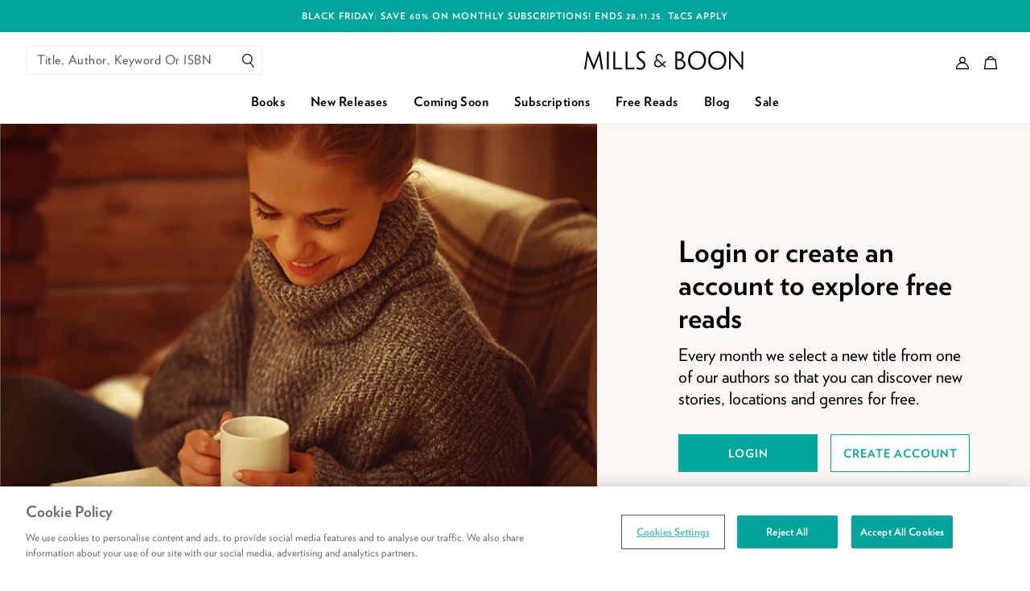

--- FILE ---
content_type: text/javascript
request_url: https://www.millsandboon.co.uk/cdn/shop/t/290/assets/template.article.js?v=126333310796622130331754294354
body_size: 10663
content:
!function(e){function t(t){for(var r,a,c=t[0],s=t[1],u=t[2],d=0,f=[];d<c.length;d++)a=c[d],Object.prototype.hasOwnProperty.call(o,a)&&o[a]&&f.push(o[a][0]),o[a]=0;for(r in s)Object.prototype.hasOwnProperty.call(s,r)&&(e[r]=s[r]);for(l&&l(t);f.length;)f.shift()();return i.push.apply(i,u||[]),n()}function n(){for(var e,t=0;t<i.length;t++){for(var n=i[t],r=!0,c=1;c<n.length;c++){var s=n[c];0!==o[s]&&(r=!1)}r&&(i.splice(t--,1),e=a(a.s=n[0]))}return e}var r={},o={9:0},i=[];function a(t){if(r[t])return r[t].exports;var n=r[t]={i:t,l:!1,exports:{}};return e[t].call(n.exports,n,n.exports,a),n.l=!0,n.exports}a.m=e,a.c=r,a.d=function(e,t,n){a.o(e,t)||Object.defineProperty(e,t,{enumerable:!0,get:n})},a.r=function(e){"undefined"!=typeof Symbol&&Symbol.toStringTag&&Object.defineProperty(e,Symbol.toStringTag,{value:"Module"}),Object.defineProperty(e,"__esModule",{value:!0})},a.t=function(e,t){if(1&t&&(e=a(e)),8&t)return e;if(4&t&&"object"==typeof e&&e&&e.__esModule)return e;var n=Object.create(null);if(a.r(n),Object.defineProperty(n,"default",{enumerable:!0,value:e}),2&t&&"string"!=typeof e)for(var r in e)a.d(n,r,function(t){return e[t]}.bind(null,r));return n},a.n=function(e){var t=e&&e.__esModule?function(){return e.default}:function(){return e};return a.d(t,"a",t),t},a.o=function(e,t){return Object.prototype.hasOwnProperty.call(e,t)},a.p="";var c=window.shopifySlateJsonp=window.shopifySlateJsonp||[],s=c.push.bind(c);c.push=t,c=c.slice();for(var u=0;u<c.length;u++)t(c[u]);var l=s;i.push([346,0,1]),n()}({13:function(e,t,n){"use strict";function r(e,t){var n=Object.keys(e);if(Object.getOwnPropertySymbols){var r=Object.getOwnPropertySymbols(e);t&&(r=r.filter((function(t){return Object.getOwnPropertyDescriptor(e,t).enumerable}))),n.push.apply(n,r)}return n}function o(e){for(var t=1;t<arguments.length;t++){var n=null!=arguments[t]?arguments[t]:{};t%2?r(Object(n),!0).forEach((function(t){i(e,t,n[t])})):Object.getOwnPropertyDescriptors?Object.defineProperties(e,Object.getOwnPropertyDescriptors(n)):r(Object(n)).forEach((function(t){Object.defineProperty(e,t,Object.getOwnPropertyDescriptor(n,t))}))}return e}function i(e,t,n){return t in e?Object.defineProperty(e,t,{value:n,enumerable:!0,configurable:!0,writable:!0}):e[t]=n,e}function a(e,t){return function(e){if(Array.isArray(e))return e}(e)||function(e,t){if(Symbol.iterator in Object(e)||"[object Arguments]"===Object.prototype.toString.call(e)){var n=[],r=!0,o=!1,i=void 0;try{for(var a,c=e[Symbol.iterator]();!(r=(a=c.next()).done)&&(n.push(a.value),!t||n.length!==t);r=!0);}catch(e){o=!0,i=e}finally{try{r||null==c.return||c.return()}finally{if(o)throw i}}return n}}(e,t)||function(){throw new TypeError("Invalid attempt to destructure non-iterable instance")}()}function c(e,t,n,r,o,i,a){try{var c=e[i](a),s=c.value}catch(e){return void n(e)}c.done?t(s):Promise.resolve(s).then(r,o)}n(19),n(29),n(10),n(15),n(23),n(48),n(22),n(5),n(6),n(7),n(8),n(49),n(50),n(11),n(16),n(9),n(4),n(24),n(2),n(34),n(0),Object.defineProperty(t,"__esModule",{value:!0}),t.extendDefaults=function(e,t){for(var n in t)null!=t&&void 0!==t&&(e[n]=t[n]);return e},t.formToJSON=function(e){return[].reduce.call(e,(function(e,t){return t.name&&t.value&&(e[t.name]=t.value),e}),{})},t.serialize=function(e){for(var t=[],n=0;n<e.elements.length;n++){var r=e.elements[n];if(r.name&&!r.disabled&&"file"!==r.type&&"reset"!==r.type&&"submit"!==r.type&&"button"!==r.type)if("select-multiple"===r.type)for(var o=0;o<r.options.length;o++)r.options[o].selected&&t.push("".concat(encodeURIComponent(r.name),"=").concat(encodeURIComponent(r.options[o].value)));else("checkbox"!==r.type&&"radio"!==r.type||r.checked)&&t.push("".concat(encodeURIComponent(r.name),"=").concat(encodeURIComponent(r.value)))}return t.join("&")},t.on=function(e){var t=arguments.length>1&&void 0!==arguments[1]?arguments[1]:window,n=arguments.length>2?arguments[2]:void 0,r=arguments.length>3&&void 0!==arguments[3]&&arguments[3];"string"!=typeof t?"function"!=typeof t?t.addEventListener(e,n,r):window.addEventListener(e,t):document.querySelector(t).addEventListener(e,n,r)},t.getSiblings=function(e){return Array.prototype.filter.call(e.parentNode.children,(function(t){return t!==e}))},t.render=function(e,t){t&&(t.innerHTML=e)},t.getBrowser=function(){var e=window.navigator.userAgent;return e.indexOf("Firefox")>-1?"Firefox":e.indexOf("Opera")>-1?"Opera":e.indexOf("Trident")>-1?"Internet Explorer":e.indexOf("Edge")>-1?"Edge":e.indexOf("Chrome")>-1?"Chrome":e.indexOf("Safari")>-1?"Safari":"unknown"},t.getOuterHTML=function(e){if(e.outerHTML)return e.outerHTML;var t=document.createElement("div");return t.appendChild(e.cloneNode(!0)),t.innerHTML},t.queryCart=function(){var e=[window.fetch("/cart.js?no-cache=".concat((new Date).getTime())),window.fetch("/cart?view=resource&no-cache=".concat((new Date).getTime()))];return new Promise(function(){var t=function(e){return function(){var t=this,n=arguments;return new Promise((function(r,o){var i=e.apply(t,n);function a(e){c(i,r,o,a,s,"next",e)}function s(e){c(i,r,o,a,s,"throw",e)}a(void 0)}))}}(regeneratorRuntime.mark((function t(n,r){var i,c,s,u,l,d,f,p;return regeneratorRuntime.wrap((function(t){for(;;)switch(t.prev=t.next){case 0:return t.prev=0,t.next=3,Promise.all(e);case 3:return i=t.sent,c=a(i,2),s=c[0],u=c[1],t.next=9,s.json();case 9:return l=t.sent,t.next=12,u.json();case 12:d=t.sent,f=l.items.map((function(e){var t=d.find((function(t){return t.key===e.key}));return t?o({},e,{},t):e})),p=o({},l,{items:f}),n(p),t.next=21;break;case 18:t.prev=18,t.t0=t.catch(0),r(t.t0);case 21:case"end":return t.stop()}}),t,null,[[0,18]])})));return function(e,n){return t.apply(this,arguments)}}())},n(49),n(50),n(11),n(34),n(0),n(6),n(7),n(8),n(9),n(5),n(19),n(29),n(4),n(24),n(10),n(74),n(22),n(2),n(15),n(16),n(23),n(48)},17:function(e,t,n){"use strict";n(0),n(0),Object.defineProperty(t,"__esModule",{value:!0}),t.default=void 0,t.default={active:"is-active",adding:"is-adding",added:"is-added",collapsed:"is-collapsed",disabled:"is-disabled",focused:"is-focused",hidden:"is-hidden",loaded:"is-loaded",loading:"is-loading",locked:"is-locked",removing:"is-removing",sticky:"is-sticky",transitioning:"is-transitioning"}},20:function(e,t,n){"use strict";var r=n(14),o=n(99)(!0);r(r.P,"Array",{includes:function(e){return o(this,e,arguments.length>1?arguments[1]:void 0)}}),n(100)("includes")},21:function(e,t,n){"use strict";var r=n(14),o=n(54);r(r.P+r.F*n(55)("includes"),"String",{includes:function(e){return!!~o(this,e,"includes").indexOf(e,arguments.length>1?arguments[1]:void 0)}})},239:function(e,t,n){"use strict";n(1),n(5),n(10),n(12),n(6),n(7),n(2),n(8),n(9),n(4),n(0),n(0),Object.defineProperty(t,"__esModule",{value:!0}),t.default=void 0,n(10),n(12),n(6),n(7),n(2),n(5),n(1),n(8),n(9),n(4);var r=n(13);function o(e){return function(e){if(Array.isArray(e)){for(var t=0,n=new Array(e.length);t<e.length;t++)n[t]=e[t];return n}}(e)||function(e){if(Symbol.iterator in Object(e)||"[object Arguments]"===Object.prototype.toString.call(e))return Array.from(e)}(e)||function(){throw new TypeError("Invalid attempt to spread non-iterable instance")}()}t.default=function(e){(0,r.extendDefaults)({enableFeature:!1},e);var t={promptButton:o(document.querySelectorAll("[js-free-reads-prompt]"))};return Object.freeze({init:function(){!function(){var e=!0,n=!1,o=void 0;try{for(var i,a=function(){var e=i.value;(0,r.on)("click",e,(function(t){t.preventDefault();var n=window.location.pathname;window.sessionStorage.removeItem("mb_free_reads"),window.sessionStorage.setItem("mb_free_reads",n),window.location=e.href}))},c=t.promptButton[Symbol.iterator]();!(e=(i=c.next()).done);e=!0)a()}catch(e){n=!0,o=e}finally{try{e||null==c.return||c.return()}finally{if(n)throw o}}}()}})}},25:function(e,t,n){"use strict";(function(t){var r=n(3),o=n(59),i={"Content-Type":"application/x-www-form-urlencoded"};function a(e,t){!r.isUndefined(e)&&r.isUndefined(e["Content-Type"])&&(e["Content-Type"]=t)}var c={adapter:function(){var e;return"undefined"!=typeof XMLHttpRequest?e=n(37):void 0!==t&&(e=n(37)),e}(),transformRequest:[function(e,t){return o(t,"Content-Type"),r.isFormData(e)||r.isArrayBuffer(e)||r.isBuffer(e)||r.isStream(e)||r.isFile(e)||r.isBlob(e)?e:r.isArrayBufferView(e)?e.buffer:r.isURLSearchParams(e)?(a(t,"application/x-www-form-urlencoded;charset=utf-8"),e.toString()):r.isObject(e)?(a(t,"application/json;charset=utf-8"),JSON.stringify(e)):e}],transformResponse:[function(e){if("string"==typeof e)try{e=JSON.parse(e)}catch(e){}return e}],timeout:0,xsrfCookieName:"XSRF-TOKEN",xsrfHeaderName:"X-XSRF-TOKEN",maxContentLength:-1,validateStatus:function(e){return e>=200&&e<300},headers:{common:{Accept:"application/json, text/plain, */*"}}};r.forEach(["delete","get","head"],(function(e){c.headers[e]={}})),r.forEach(["post","put","patch"],(function(e){c.headers[e]=r.merge(i)})),e.exports=c}).call(this,n(52))},280:function(e,t,n){"use strict";n(11),n(0),n(0),Object.defineProperty(t,"__esModule",{value:!0}),t.logGraphErrorsArray=t.productCardVariants=t.articleQuery=t.productQuery=t.collectionQuery=t.collectionProductsQuery=t.placeholderImage=t.maxRelatedBooksOnload=t.storefrontAccessToken=t.graphQlUrl=void 0,n(11);var r=n(76);t.graphQlUrl="/api/2019-07/graphql.json",t.storefrontAccessToken="2a217033303b1eb7d3e30ba786c79c59",t.maxRelatedBooksOnload=12,t.placeholderImage="https://cdn.shopify.com/s/files/1/0040/4681/5305/files/cover_placeholder.jpg?v=1579710102",t.collectionProductsQuery=function(e,t){var n=arguments.length>2&&void 0!==arguments[2]?arguments[2]:"";return'\n{ collectionByHandle(handle:"'.concat(e,'") {\n    id\n    title\n    handle\n    products (first: ').concat(t,", after:").concat(n,") {\n      pageInfo {\n        hasNextPage\n        hasPreviousPage\n      }\n      edges { \n        cursor\n        node { \n          id\n          title\n          handle\n          tags\n          collections(first: 5) {\n            edges {\n              node {\n                handle\n              }\n            }\n          }\n          productType\n          onlineStoreUrl\n          images(first:1) {\n            edges {\n              node {\n                originalSrc\n              }\n            }\n          }\n          variants(first:2) {\n            edges {\n              node {\n                sku\n                title\n                price\n                compareAtPrice\n              }\n            }\n          }\n        }\n      }\n    }\n  }\n}")},t.collectionQuery=function(e){return'\n  { \n    collections(first:5, query:"'.concat(e,'") {\n      edges {\n        node {\n          title\n          handle\n        }\n      }\n    }\n  }\n')},t.productQuery=function(e,t){var n=arguments.length>2&&void 0!==arguments[2]?arguments[2]:"";return"\n{ products (\n  first:".concat(t,',\n  query:"').concat(e,' AND -subscription",\n  after:').concat(n,"\n  ) { \n    pageInfo {\n      hasNextPage\n      hasPreviousPage\n    }\n    edges { \n      cursor\n      node { \n        id\n        title\n        handle\n        tags\n        collections(first: 5) {\n          edges {\n            node {\n              handle\n            }\n          }\n        }\n        productType\n        onlineStoreUrl\n        images(first:1) {\n          edges {\n            node {\n              originalSrc\n            }\n          }\n        }\n        variants(first:2) {\n          edges {\n            node {\n              sku\n              title\n              price\n              compareAtPrice\n            }\n          }\n        }\n      }\n    }\n  }\n}")},t.articleQuery=function(e,t){var n=arguments.length>2&&void 0!==arguments[2]?arguments[2]:"";return"\n{ articles (\n  first:".concat(t,',\n  query:"').concat(e,'*",\n  after:').concat(n,"\n  ) {\n    pageInfo {\n      hasNextPage\n      hasPreviousPage\n    }\n    edges { \n      cursor\n      node { \n        id\n        title\n        tags\n      }\n    }\n  }\n}")},t.productCardVariants=function(e,t,n){var o=null!==n;return'\n  <div class="card__variant">\n    <div class="card__variant-title">\n      '.concat(e,'\n    </div>\n    <div class="card__variant-price">\n      ').concat((0,r.formatMoney)(t,theme.moneyFormat)," <s>").concat(o?(0,r.formatMoney)(n,theme.moneyFormat):"","</s>\n    </div>\n  </div>")},t.logGraphErrorsArray=function(e){e.forEach((function(e){return window.console.error("GraphQl Error: ",e)}))}},3:function(e,t,n){"use strict";var r=n(36),o=n(57),i=Object.prototype.toString;function a(e){return"[object Array]"===i.call(e)}function c(e){return null!==e&&"object"==typeof e}function s(e){return"[object Function]"===i.call(e)}function u(e,t){if(null!=e)if("object"!=typeof e&&(e=[e]),a(e))for(var n=0,r=e.length;n<r;n++)t.call(null,e[n],n,e);else for(var o in e)Object.prototype.hasOwnProperty.call(e,o)&&t.call(null,e[o],o,e)}e.exports={isArray:a,isArrayBuffer:function(e){return"[object ArrayBuffer]"===i.call(e)},isBuffer:o,isFormData:function(e){return"undefined"!=typeof FormData&&e instanceof FormData},isArrayBufferView:function(e){return"undefined"!=typeof ArrayBuffer&&ArrayBuffer.isView?ArrayBuffer.isView(e):e&&e.buffer&&e.buffer instanceof ArrayBuffer},isString:function(e){return"string"==typeof e},isNumber:function(e){return"number"==typeof e},isObject:c,isUndefined:function(e){return void 0===e},isDate:function(e){return"[object Date]"===i.call(e)},isFile:function(e){return"[object File]"===i.call(e)},isBlob:function(e){return"[object Blob]"===i.call(e)},isFunction:s,isStream:function(e){return c(e)&&s(e.pipe)},isURLSearchParams:function(e){return"undefined"!=typeof URLSearchParams&&e instanceof URLSearchParams},isStandardBrowserEnv:function(){return("undefined"==typeof navigator||"ReactNative"!==navigator.product)&&"undefined"!=typeof window&&"undefined"!=typeof document},forEach:u,merge:function e(){var t={};function n(n,r){"object"==typeof t[r]&&"object"==typeof n?t[r]=e(t[r],n):t[r]=n}for(var r=0,o=arguments.length;r<o;r++)u(arguments[r],n);return t},extend:function(e,t,n){return u(t,(function(t,o){e[o]=n&&"function"==typeof t?r(t,n):t})),e},trim:function(e){return e.replace(/^\s*/,"").replace(/\s*$/,"")}}},30:function(e,t,n){"use strict";var r=n(96),o=RegExp.prototype.exec,i=String.prototype.replace,a=o,c=function(){var e=/a/,t=/b*/g;return o.call(e,"a"),o.call(t,"a"),0!==e.lastIndex||0!==t.lastIndex}(),s=void 0!==/()??/.exec("")[1];(c||s)&&(a=function(e){var t,n,a,u,l=this;return s&&(n=new RegExp("^"+l.source+"$(?!\\s)",r.call(l))),c&&(t=l.lastIndex),a=o.call(l,e),c&&a&&(l.lastIndex=l.global?a.index+a[0].length:t),s&&a&&a.length>1&&i.call(a[0],n,(function(){for(u=1;u<arguments.length-2;u++)void 0===arguments[u]&&(a[u]=void 0)})),a}),e.exports=a},32:function(e,t,n){"use strict";var r=n(44),o=n(45),i=n(108),a=n(47),c=n(51),s=n(42),u=n(30),l=n(28),d=Math.min,f=[].push,p=!l((function(){RegExp(4294967295,"y")}));n(43)("split",2,(function(e,t,n,l){var h;return h="c"=="abbc".split(/(b)*/)[1]||4!="test".split(/(?:)/,-1).length||2!="ab".split(/(?:ab)*/).length||4!=".".split(/(.?)(.?)/).length||".".split(/()()/).length>1||"".split(/.?/).length?function(e,t){var o=String(this);if(void 0===e&&0===t)return[];if(!r(e))return n.call(o,e,t);for(var i,a,c,s=[],l=(e.ignoreCase?"i":"")+(e.multiline?"m":"")+(e.unicode?"u":"")+(e.sticky?"y":""),d=0,p=void 0===t?4294967295:t>>>0,h=new RegExp(e.source,l+"g");(i=u.call(h,o))&&!((a=h.lastIndex)>d&&(s.push(o.slice(d,i.index)),i.length>1&&i.index<o.length&&f.apply(s,i.slice(1)),c=i[0].length,d=a,s.length>=p));)h.lastIndex===i.index&&h.lastIndex++;return d===o.length?!c&&h.test("")||s.push(""):s.push(o.slice(d)),s.length>p?s.slice(0,p):s}:"0".split(void 0,0).length?function(e,t){return void 0===e&&0===t?[]:n.call(this,e,t)}:n,[function(n,r){var o=e(this),i=null==n?void 0:n[t];return void 0!==i?i.call(n,o,r):h.call(String(o),n,r)},function(e,t){var r=l(h,e,this,t,h!==n);if(r.done)return r.value;var u=o(e),f=String(this),v=i(u,RegExp),g=u.unicode,m=(u.ignoreCase?"i":"")+(u.multiline?"m":"")+(u.unicode?"u":"")+(p?"y":"g"),y=new v(p?u:"^(?:"+u.source+")",m),b=void 0===t?4294967295:t>>>0;if(0===b)return[];if(0===f.length)return null===s(y,f)?[f]:[];for(var w=0,x=0,S=[];x<f.length;){y.lastIndex=p?x:0;var _,j=s(y,p?f:f.slice(x));if(null===j||(_=d(c(y.lastIndex+(p?0:x)),f.length))===w)x=a(f,x,g);else{if(S.push(f.slice(w,x)),S.length===b)return S;for(var T=1;T<=j.length-1;T++)if(S.push(j[T]),S.length===b)return S;x=w=_}}return S.push(f.slice(w)),S}]}))},346:function(e,t,n){"use strict";n(0),n(0);var r=a(n(347)),o=a(n(348)),i=a(n(239));function a(e){return e&&e.__esModule?e:{default:e}}function c(e,t){for(var n=0;n<t.length;n++){var r=t[n];r.enumerable=r.enumerable||!1,r.configurable=!0,"value"in r&&(r.writable=!0),Object.defineProperty(e,r.key,r)}}!function(){var e={articleContainer:'[role="article"]',relatedBooks:'[role="related-books"]',relatedProducts:'[role="related-products"]',articleTitle:'[role="title"]',loadMoreButton:"[js-next-pagination]",mainContent:"#MainContent"};new(function(){function t(e){!function(e,t){if(!(e instanceof t))throw new TypeError("Cannot call a class as a function")}(this,t),this.container=e}return function(e,t,n){t&&c(e.prototype,t)}(t,[{key:"cacheSelectors",value:function(){this.cache={$container:document.querySelector(this.container)},this.strings={freeReadsArticle:"free-reads-article",authorArticle:"author-article"},this.nodeSelectors={customerResetPassword:document.querySelector(e.promptButton)}}},{key:"relatedProductsInit",value:function(){this.cache.$container.classList.contains(this.strings.freeReadsArticle)?(0,o.default)().init():this.cache.$container.classList.contains(this.strings.authorArticle)&&(0,r.default)().init()}},{key:"init",value:function(){this.cacheSelectors(),this.relatedProductsInit()}}]),t}())(e.articleContainer).init(),(0,i.default)().init()}()},347:function(e,t,n){"use strict";n(1),n(32),n(20),n(21),n(19),n(29),n(0),n(0),Object.defineProperty(t,"__esModule",{value:!0}),t.default=void 0,n(1),n(32),n(20),n(21),n(19),n(29);var r=c(n(35)),o=n(280),i=n(13),a=c(n(17));function c(e){return e&&e.__esModule?e:{default:e}}var s={relatedBooks:'[role="related-books"]',relatedProducts:'[role="related-products"]',articleTitle:'[role="title"]',loadMoreButton:"[js-next-pagination]",mainContent:"#MainContent"};t.default=function(){var e={$relatedBooks:document.querySelector(s.relatedBooks),$relatedProducts:document.querySelector(s.relatedProducts),$articleTitle:document.querySelector(s.articleTitle),$mainContent:document.querySelector(s.mainContent)},t="",n="";function c(t){(0,i.on)("click",t,(function(t){var r=parseInt(t.target.getAttribute("js-next-pagination"),2);e.$loadMoreButton.classList.add(a.default.loading),e.$loadMoreButton.setAttribute("disabled","disabled"),l(n,o.maxRelatedBooksOnload),t.currentTarget.setAttribute("js-next-pagination",r+1)}))}function u(t){var n=t.pageInfo,r=t.edges,i=[];if(r.length>0){var a=r.map((function(e,t){var n=e.node,r=n.title,a=n.onlineStoreUrl,c=n.images,s=n.variants;return t<=o.maxRelatedBooksOnload-1?function(e,t,n,r){var i=r.edges.map((function(e){var t=e.node,n=t.price,r=t.compareAtPrice,i=e.node.title;return(0,o.productCardVariants)(i,n,r)})).join("");return'\n      <div class="card card--product col s6 m4 l3">\n        <a class="card__link" href="'.concat(t,'">\n          <div class="card__thumbnail-container">\n            <img src="').concat(n.edges[0].node.originalSrc,'" />\n          </div>\n        </a>\n        <div class="card__footer">\n          <a class="card__link card__title" href="').concat(t,'">').concat(e,'</a>\n          <div class="card__product-item-price">\n            ').concat(i,"\n          </div>\n        </div>\n      </div>")}(r,a,c,s):(i.push(e),"")})).join("");return e.$relatedProducts.insertAdjacentHTML("beforeend",a),e.$relatedBooks.classList.remove("hidden"),e.$mainContent.style.marginBottom=0,function(t){var n=e.$relatedProducts,r=e.$relatedBooks.querySelector(s.loadMoreButton);if(t.hasNextPage){if(!r){var o=document.createElement("div"),i=document.createElement("button");o.classList="template-article_books_button_container",i.classList="button button--primary template-article_books_view_all",i.setAttribute("js-next-pagination","2"),o.appendChild(i),i.innerHTML='<div class="loader"><div class="ball-clip-rotate"><div></div></div><span class="visually-hidden">Loading More books</span></div> <span>Load More</span>',n.parentNode.append(o),function(t){e.$loadMoreButton=t}(i),c(i)}}else!function(e){e&&e.parentNode.remove(e)}(r)}(n),t}return t}function l(n,i){(0,r.default)({url:o.graphQlUrl,method:"post",data:{query:(0,o.productQuery)(n,i,t)},headers:{"X-Shopify-Storefront-Access-Token":o.storefrontAccessToken}}).then((function(n){if(n.data.errors)return(0,o.logGraphErrorsArray)(n.data.errors),n;var r=n.data.data.products,i=r.edges;return 0===i.length?n:(function(e){var n=e[e.length-1].cursor;t='"'.concat(n,'"')}(i),u(r),e.$loadMoreButton&&(e.$loadMoreButton.classList.remove(a.default.loading),e.$loadMoreButton.removeAttribute("disabled")),n)})).catch((function(e){return window.console.error(e),e}))}return Object.freeze({init:function(){var t=e.$articleTitle.innerHTML;r.default.get('/search?type=article&q=title:"'.concat(t,'"&view=articles')).then((function(e){return function(e){var t=e.tags.find((function(e){return e.toLowerCase().includes("authors-")}));if(void 0===t)return 0;var r=t.split("-")[1];l(n=r,o.maxRelatedBooksOnload)}(e.data),e})).catch((function(e){return window.console.error(e.data.errors),e}))}})}},348:function(e,t,n){"use strict";n(1),n(32),n(20),n(21),n(19),n(29),n(0),n(0),Object.defineProperty(t,"__esModule",{value:!0}),t.default=void 0,n(1),n(32),n(20),n(21),n(19),n(29);var r=c(n(35)),o=n(280),i=n(13),a=c(n(17));function c(e){return e&&e.__esModule?e:{default:e}}var s={relatedBooks:'[role="related-books"]',relatedProducts:'[role="related-products"]',articleTitle:'[role="title"]',loadMoreButton:"[js-next-pagination]",mainContent:"#MainContent"},u='\n  <div class="loader">\n    <div class="ball-clip-rotate">\n      <div></div>\n    </div>\n    <span class="visually-hidden">Loading More books</span>\n  </div>\n  <span>Load More</span>';t.default=function(){var e={$relatedBooks:document.querySelector(s.relatedBooks),$relatedProducts:document.querySelector(s.relatedProducts),$articleTitle:document.querySelector(s.articleTitle),$mainContent:document.querySelector(s.mainContent)},t="",n="";function c(t){var r=parseInt(t.target.getAttribute("js-next-pagination"),2);e.$loadMoreButton.classList.add(a.default.loading),e.$loadMoreButton.setAttribute("disabled","disabled"),f(n,o.maxRelatedBooksOnload),t.currentTarget.setAttribute("js-next-pagination",r+1)}function l(t){var n=e.$relatedProducts,r=e.$relatedBooks.querySelector(s.loadMoreButton);if(t.hasNextPage){if(!r){var o=document.createElement("div"),a=document.createElement("button");o.classList="template-article_books_button_container",a.classList="button button--primary template-article_books_view_all",a.setAttribute("js-next-pagination","2"),o.appendChild(a),a.innerHTML=u,n.parentNode.append(o),function(t){e.$loadMoreButton=t}(a),function(e){(0,i.on)("click",e,(function(e){return c(e)}))}(a)}}else!function(e){e&&e.parentNode.remove(e)}(r)}function d(n,i){(0,r.default)({url:o.graphQlUrl,method:"post",data:{query:(0,o.collectionProductsQuery)(n,i,t)},headers:{"X-Shopify-Storefront-Access-Token":o.storefrontAccessToken}}).then((function(n){return n.data.errors?((0,o.logGraphErrorsArray)(n.data.errors),n):(function(e){var n=e.edges,r=n[n.length-1].cursor;t='"'.concat(r,'"')}(n.data.data.collectionByHandle.products),function(t){var n=t.pageInfo,r=t.edges,i=[];if(r.length>0){var a=r.map((function(e,t){var n=e.node,r=n.title,a=n.onlineStoreUrl,c=n.images,s=n.variants;return t<=o.maxRelatedBooksOnload-1?function(e,t,n,r){var i=function(e){return 0===e.edges.length?o.placeholderImage:e.edges[0].node.originalSrc}(n),a=r.edges.map((function(e){var t=e.node,n=t.price,r=t.compareAtPrice,i=e.node.title;return(0,o.productCardVariants)(i,n,r)})).join("");return'\n      <div class="card card--product col s6 m4 l3">\n        <a class="card__link" href="'.concat(t,'">\n          <div class="card__thumbnail-container">\n            <img src="').concat(i,'" />\n          </div>\n        </a>\n        <div class="card__footer">\n          <a class="card__link card__title" href="').concat(t,'">').concat(e,'</a>\n          <div class="card__product-item-price">\n            ').concat(a,"\n          </div>\n        </div>\n      </div>")}(r,a,c,s):(i.push(e),"")})).join("");e.$relatedProducts.insertAdjacentHTML("beforeend",a),e.$relatedBooks.classList.remove("hidden"),e.$mainContent.style.marginBottom=0,l(n)}}(n.data.data.collectionByHandle.products),e.$loadMoreButton&&(e.$loadMoreButton.classList.remove(a.default.loading),e.$loadMoreButton.removeAttribute("disabled")),n)})).catch((function(e){return window.console.error(e),e}))}function f(e){(0,r.default)({url:o.graphQlUrl,method:"post",data:{query:(0,o.collectionQuery)(e)},headers:{"X-Shopify-Storefront-Access-Token":o.storefrontAccessToken}}).then((function(t){return t.data.errors?((0,o.logGraphErrorsArray)(t.data.errors),t):(d(function(e,t){return e.find((function(e){return e.node.title.toLowerCase()===t})).node.handle}(t.data.data.collections.edges,e),o.maxRelatedBooksOnload),t)})).catch((function(e){return window.console.error(e),e}))}return Object.freeze({init:function(){var i=e.$articleTitle.innerHTML.split("-")[0];(0,r.default)({url:o.graphQlUrl,method:"post",data:{query:(0,o.articleQuery)(i,o.maxRelatedBooksOnload,t)},headers:{"X-Shopify-Storefront-Access-Token":o.storefrontAccessToken}}).then((function(e){return e.data.errors?((0,o.logGraphErrorsArray)(e.data.errors),e):(f(n=function(e){var t=e.data.articles.edges.find((function(e){return e.node.tags.find((function(e){return e.toLowerCase().includes("series")}))}));return t?t.node.tags.find((function(e){return e.toLowerCase().includes("series")})):e}(e.data).toLowerCase()),e)})).catch((function(e){return window.console.error(e),e}))}})}},35:function(e,t,n){e.exports=n(56)},36:function(e,t,n){"use strict";e.exports=function(e,t){return function(){for(var n=new Array(arguments.length),r=0;r<n.length;r++)n[r]=arguments[r];return e.apply(t,n)}}},37:function(e,t,n){"use strict";var r=n(3),o=n(60),i=n(62),a=n(63),c=n(64),s=n(38);e.exports=function(e){return new Promise((function(t,u){var l=e.data,d=e.headers;r.isFormData(l)&&delete d["Content-Type"];var f=new XMLHttpRequest;if(e.auth){var p=e.auth.username||"",h=e.auth.password||"";d.Authorization="Basic "+btoa(p+":"+h)}if(f.open(e.method.toUpperCase(),i(e.url,e.params,e.paramsSerializer),!0),f.timeout=e.timeout,f.onreadystatechange=function(){if(f&&4===f.readyState&&(0!==f.status||f.responseURL&&0===f.responseURL.indexOf("file:"))){var n="getAllResponseHeaders"in f?a(f.getAllResponseHeaders()):null,r={data:e.responseType&&"text"!==e.responseType?f.response:f.responseText,status:f.status,statusText:f.statusText,headers:n,config:e,request:f};o(t,u,r),f=null}},f.onerror=function(){u(s("Network Error",e,null,f)),f=null},f.ontimeout=function(){u(s("timeout of "+e.timeout+"ms exceeded",e,"ECONNABORTED",f)),f=null},r.isStandardBrowserEnv()){var v=n(65),g=(e.withCredentials||c(e.url))&&e.xsrfCookieName?v.read(e.xsrfCookieName):void 0;g&&(d[e.xsrfHeaderName]=g)}if("setRequestHeader"in f&&r.forEach(d,(function(e,t){void 0===l&&"content-type"===t.toLowerCase()?delete d[t]:f.setRequestHeader(t,e)})),e.withCredentials&&(f.withCredentials=!0),e.responseType)try{f.responseType=e.responseType}catch(t){if("json"!==e.responseType)throw t}"function"==typeof e.onDownloadProgress&&f.addEventListener("progress",e.onDownloadProgress),"function"==typeof e.onUploadProgress&&f.upload&&f.upload.addEventListener("progress",e.onUploadProgress),e.cancelToken&&e.cancelToken.promise.then((function(e){f&&(f.abort(),u(e),f=null)})),void 0===l&&(l=null),f.send(l)}))}},38:function(e,t,n){"use strict";var r=n(61);e.exports=function(e,t,n,o,i){var a=new Error(e);return r(a,t,n,o,i)}},39:function(e,t,n){"use strict";e.exports=function(e){return!(!e||!e.__CANCEL__)}},40:function(e,t,n){"use strict";function r(e){this.message=e}r.prototype.toString=function(){return"Cancel"+(this.message?": "+this.message:"")},r.prototype.__CANCEL__=!0,e.exports=r},42:function(e,t,n){"use strict";var r=n(95),o=RegExp.prototype.exec;e.exports=function(e,t){var n=e.exec;if("function"==typeof n){var i=n.call(e,t);if("object"!=typeof i)throw new TypeError("RegExp exec method returned something other than an Object or null");return i}if("RegExp"!==r(e))throw new TypeError("RegExp#exec called on incompatible receiver");return o.call(e,t)}},43:function(e,t,n){"use strict";n(82);var r=n(84),o=n(90),i=n(28),a=n(46),c=n(27),s=n(30),u=c("species"),l=!i((function(){var e=/./;return e.exec=function(){var e=[];return e.groups={a:"7"},e},"7"!=="".replace(e,"$<a>")})),d=function(){var e=/(?:)/,t=e.exec;e.exec=function(){return t.apply(this,arguments)};var n="ab".split(e);return 2===n.length&&"a"===n[0]&&"b"===n[1]}();e.exports=function(e,t,n){var f=c(e),p=!i((function(){var t={};return t[f]=function(){return 7},7!=""[e](t)})),h=p?!i((function(){var t=!1,n=/a/;return n.exec=function(){return t=!0,null},"split"===e&&(n.constructor={},n.constructor[u]=function(){return n}),n[f](""),!t})):void 0;if(!p||!h||"replace"===e&&!l||"split"===e&&!d){var v=/./[f],g=n(a,f,""[e],(function(e,t,n,r,o){return t.exec===s?p&&!o?{done:!0,value:v.call(t,n,r)}:{done:!0,value:e.call(n,t,r)}:{done:!1}})),m=g[0],y=g[1];r(String.prototype,e,m),o(RegExp.prototype,f,2==t?function(e,t){return y.call(e,this,t)}:function(e){return y.call(e,this)})}}},44:function(e,t,n){var r=n(78),o=n(91),i=n(27)("match");e.exports=function(e){var t;return r(e)&&(void 0!==(t=e[i])?!!t:"RegExp"==o(e))}},47:function(e,t,n){"use strict";var r=n(104)(!0);e.exports=function(e,t,n){return t+(n?r(e,t).length:1)}},52:function(e,t){var n,r,o=e.exports={};function i(){throw new Error("setTimeout has not been defined")}function a(){throw new Error("clearTimeout has not been defined")}function c(e){if(n===setTimeout)return setTimeout(e,0);if((n===i||!n)&&setTimeout)return n=setTimeout,setTimeout(e,0);try{return n(e,0)}catch(t){try{return n.call(null,e,0)}catch(t){return n.call(this,e,0)}}}!function(){try{n="function"==typeof setTimeout?setTimeout:i}catch(e){n=i}try{r="function"==typeof clearTimeout?clearTimeout:a}catch(e){r=a}}();var s,u=[],l=!1,d=-1;function f(){l&&s&&(l=!1,s.length?u=s.concat(u):d=-1,u.length&&p())}function p(){if(!l){var e=c(f);l=!0;for(var t=u.length;t;){for(s=u,u=[];++d<t;)s&&s[d].run();d=-1,t=u.length}s=null,l=!1,function(e){if(r===clearTimeout)return clearTimeout(e);if((r===a||!r)&&clearTimeout)return r=clearTimeout,clearTimeout(e);try{r(e)}catch(t){try{return r.call(null,e)}catch(t){return r.call(this,e)}}}(e)}}function h(e,t){this.fun=e,this.array=t}function v(){}o.nextTick=function(e){var t=new Array(arguments.length-1);if(arguments.length>1)for(var n=1;n<arguments.length;n++)t[n-1]=arguments[n];u.push(new h(e,t)),1!==u.length||l||c(p)},h.prototype.run=function(){this.fun.apply(null,this.array)},o.title="browser",o.browser=!0,o.env={},o.argv=[],o.version="",o.versions={},o.on=v,o.addListener=v,o.once=v,o.off=v,o.removeListener=v,o.removeAllListeners=v,o.emit=v,o.prependListener=v,o.prependOnceListener=v,o.listeners=function(e){return[]},o.binding=function(e){throw new Error("process.binding is not supported")},o.cwd=function(){return"/"},o.chdir=function(e){throw new Error("process.chdir is not supported")},o.umask=function(){return 0}},54:function(e,t,n){var r=n(44),o=n(46);e.exports=function(e,t,n){if(r(t))throw TypeError("String#"+n+" doesn't accept regex!");return String(o(e))}},55:function(e,t,n){var r=n(27)("match");e.exports=function(e){var t=/./;try{"/./"[e](t)}catch(n){try{return t[r]=!1,!"/./"[e](t)}catch(e){}}return!0}},56:function(e,t,n){"use strict";var r=n(3),o=n(36),i=n(58),a=n(25);function c(e){var t=new i(e),n=o(i.prototype.request,t);return r.extend(n,i.prototype,t),r.extend(n,t),n}var s=c(a);s.Axios=i,s.create=function(e){return c(r.merge(a,e))},s.Cancel=n(40),s.CancelToken=n(71),s.isCancel=n(39),s.all=function(e){return Promise.all(e)},s.spread=n(72),e.exports=s,e.exports.default=s},57:function(e,t){
/*!
 * Determine if an object is a Buffer
 *
 * @author   Feross Aboukhadijeh <https://feross.org>
 * @license  MIT
 */
e.exports=function(e){return null!=e&&null!=e.constructor&&"function"==typeof e.constructor.isBuffer&&e.constructor.isBuffer(e)}},58:function(e,t,n){"use strict";var r=n(25),o=n(3),i=n(66),a=n(67);function c(e){this.defaults=e,this.interceptors={request:new i,response:new i}}c.prototype.request=function(e){"string"==typeof e&&(e=o.merge({url:arguments[0]},arguments[1])),(e=o.merge(r,{method:"get"},this.defaults,e)).method=e.method.toLowerCase();var t=[a,void 0],n=Promise.resolve(e);for(this.interceptors.request.forEach((function(e){t.unshift(e.fulfilled,e.rejected)})),this.interceptors.response.forEach((function(e){t.push(e.fulfilled,e.rejected)}));t.length;)n=n.then(t.shift(),t.shift());return n},o.forEach(["delete","get","head","options"],(function(e){c.prototype[e]=function(t,n){return this.request(o.merge(n||{},{method:e,url:t}))}})),o.forEach(["post","put","patch"],(function(e){c.prototype[e]=function(t,n,r){return this.request(o.merge(r||{},{method:e,url:t,data:n}))}})),e.exports=c},59:function(e,t,n){"use strict";var r=n(3);e.exports=function(e,t){r.forEach(e,(function(n,r){r!==t&&r.toUpperCase()===t.toUpperCase()&&(e[t]=n,delete e[r])}))}},60:function(e,t,n){"use strict";var r=n(38);e.exports=function(e,t,n){var o=n.config.validateStatus;n.status&&o&&!o(n.status)?t(r("Request failed with status code "+n.status,n.config,null,n.request,n)):e(n)}},61:function(e,t,n){"use strict";e.exports=function(e,t,n,r,o){return e.config=t,n&&(e.code=n),e.request=r,e.response=o,e}},62:function(e,t,n){"use strict";var r=n(3);function o(e){return encodeURIComponent(e).replace(/%40/gi,"@").replace(/%3A/gi,":").replace(/%24/g,"$").replace(/%2C/gi,",").replace(/%20/g,"+").replace(/%5B/gi,"[").replace(/%5D/gi,"]")}e.exports=function(e,t,n){if(!t)return e;var i;if(n)i=n(t);else if(r.isURLSearchParams(t))i=t.toString();else{var a=[];r.forEach(t,(function(e,t){null!=e&&(r.isArray(e)?t+="[]":e=[e],r.forEach(e,(function(e){r.isDate(e)?e=e.toISOString():r.isObject(e)&&(e=JSON.stringify(e)),a.push(o(t)+"="+o(e))})))})),i=a.join("&")}return i&&(e+=(-1===e.indexOf("?")?"?":"&")+i),e}},63:function(e,t,n){"use strict";var r=n(3),o=["age","authorization","content-length","content-type","etag","expires","from","host","if-modified-since","if-unmodified-since","last-modified","location","max-forwards","proxy-authorization","referer","retry-after","user-agent"];e.exports=function(e){var t,n,i,a={};return e?(r.forEach(e.split("\n"),(function(e){if(i=e.indexOf(":"),t=r.trim(e.substr(0,i)).toLowerCase(),n=r.trim(e.substr(i+1)),t){if(a[t]&&o.indexOf(t)>=0)return;a[t]="set-cookie"===t?(a[t]?a[t]:[]).concat([n]):a[t]?a[t]+", "+n:n}})),a):a}},64:function(e,t,n){"use strict";var r=n(3);e.exports=r.isStandardBrowserEnv()?function(){var e,t=/(msie|trident)/i.test(navigator.userAgent),n=document.createElement("a");function o(e){var r=e;return t&&(n.setAttribute("href",r),r=n.href),n.setAttribute("href",r),{href:n.href,protocol:n.protocol?n.protocol.replace(/:$/,""):"",host:n.host,search:n.search?n.search.replace(/^\?/,""):"",hash:n.hash?n.hash.replace(/^#/,""):"",hostname:n.hostname,port:n.port,pathname:"/"===n.pathname.charAt(0)?n.pathname:"/"+n.pathname}}return e=o(window.location.href),function(t){var n=r.isString(t)?o(t):t;return n.protocol===e.protocol&&n.host===e.host}}():function(){return!0}},65:function(e,t,n){"use strict";var r=n(3);e.exports=r.isStandardBrowserEnv()?{write:function(e,t,n,o,i,a){var c=[];c.push(e+"="+encodeURIComponent(t)),r.isNumber(n)&&c.push("expires="+new Date(n).toGMTString()),r.isString(o)&&c.push("path="+o),r.isString(i)&&c.push("domain="+i),!0===a&&c.push("secure"),document.cookie=c.join("; ")},read:function(e){var t=document.cookie.match(new RegExp("(^|;\\s*)("+e+")=([^;]*)"));return t?decodeURIComponent(t[3]):null},remove:function(e){this.write(e,"",Date.now()-864e5)}}:{write:function(){},read:function(){return null},remove:function(){}}},66:function(e,t,n){"use strict";var r=n(3);function o(){this.handlers=[]}o.prototype.use=function(e,t){return this.handlers.push({fulfilled:e,rejected:t}),this.handlers.length-1},o.prototype.eject=function(e){this.handlers[e]&&(this.handlers[e]=null)},o.prototype.forEach=function(e){r.forEach(this.handlers,(function(t){null!==t&&e(t)}))},e.exports=o},67:function(e,t,n){"use strict";var r=n(3),o=n(68),i=n(39),a=n(25),c=n(69),s=n(70);function u(e){e.cancelToken&&e.cancelToken.throwIfRequested()}e.exports=function(e){return u(e),e.baseURL&&!c(e.url)&&(e.url=s(e.baseURL,e.url)),e.headers=e.headers||{},e.data=o(e.data,e.headers,e.transformRequest),e.headers=r.merge(e.headers.common||{},e.headers[e.method]||{},e.headers||{}),r.forEach(["delete","get","head","post","put","patch","common"],(function(t){delete e.headers[t]})),(e.adapter||a.adapter)(e).then((function(t){return u(e),t.data=o(t.data,t.headers,e.transformResponse),t}),(function(t){return i(t)||(u(e),t&&t.response&&(t.response.data=o(t.response.data,t.response.headers,e.transformResponse))),Promise.reject(t)}))}},68:function(e,t,n){"use strict";var r=n(3);e.exports=function(e,t,n){return r.forEach(n,(function(n){e=n(e,t)})),e}},69:function(e,t,n){"use strict";e.exports=function(e){return/^([a-z][a-z\d\+\-\.]*:)?\/\//i.test(e)}},70:function(e,t,n){"use strict";e.exports=function(e,t){return t?e.replace(/\/+$/,"")+"/"+t.replace(/^\/+/,""):e}},71:function(e,t,n){"use strict";var r=n(40);function o(e){if("function"!=typeof e)throw new TypeError("executor must be a function.");var t;this.promise=new Promise((function(e){t=e}));var n=this;e((function(e){n.reason||(n.reason=new r(e),t(n.reason))}))}o.prototype.throwIfRequested=function(){if(this.reason)throw this.reason},o.source=function(){var e;return{token:new o((function(t){e=t})),cancel:e}},e.exports=o},72:function(e,t,n){"use strict";e.exports=function(e){return function(t){return e.apply(null,t)}}},76:function(e,t,n){"use strict";Object.defineProperty(t,"__esModule",{value:!0}),t.formatMoney=function(e,t){"string"==typeof e&&(e=e.replace(".",""));var n="",o=/\{\{\s*(\w+)\s*\}\}/,i=t||r;function a(e){var t=arguments.length>1&&void 0!==arguments[1]?arguments[1]:2,n=arguments.length>2&&void 0!==arguments[2]?arguments[2]:",",r=arguments.length>3&&void 0!==arguments[3]?arguments[3]:".";if(isNaN(e)||null==e)return 0;var o=(e=(e/100).toFixed(t)).split(".");return o[0].replace(/(\d)(?=(\d\d\d)+(?!\d))/g,"$1"+n)+(o[1]?r+o[1]:"")}switch(i.match(o)[1]){case"amount":n=a(e,2);break;case"amount_no_decimals":n=a(e,0);break;case"amount_with_comma_separator":n=a(e,2,".",",");break;case"amount_no_decimals_with_comma_separator":n=a(e,0,".",",")}return i.replace(o,n)};var r="${{amount}}"},82:function(e,t,n){"use strict";var r=n(30);n(14)({target:"RegExp",proto:!0,forced:r!==/./.exec},{exec:r})}});
//# sourceMappingURL=template.article.js.map